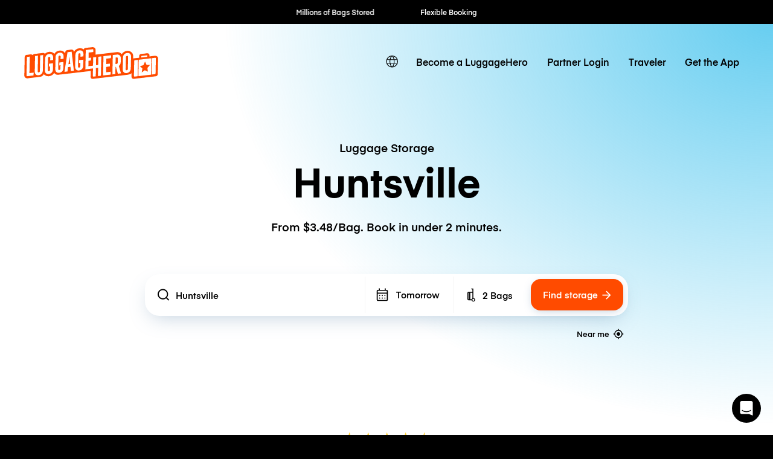

--- FILE ---
content_type: text/html; charset=UTF-8
request_url: https://luggagehero.com/huntsville/
body_size: 21157
content:
<!doctype html>
<html lang="en" class="no-js">

<head>

	<meta charset="UTF-8">
	<title>Luggage Storage Huntsville | From $3.48/Bag | Locker Alternative</title>

	<meta http-equiv="X-UA-Compatible" content="IE=edge,chrome=1">
	<meta name="viewport" content="width=device-width, initial-scale=1.0">
	<link rel="prefetch" href="https://app.luggagehero.com">

	<meta name="apple-itunes-app" content="app-id=1481057935">
	<meta name="google-play-app" content="app-id=com.luggagehero.android">

	<link rel="icon" type="image/png" href="/wp-content/themes/luggage-hero-theme/public/img/icons/favicon-96x96.png" sizes="96x96" />
	<link rel="icon" type="image/svg+xml" href="/wp-content/themes/luggage-hero-theme/public/img/icons/favicon.svg" />
	<link rel="shortcut icon" href="/wp-content/themes/luggage-hero-theme/public/img/icons/favicon.ico" />
	<link rel="apple-touch-icon" sizes="180x180" href="/wp-content/themes/luggage-hero-theme/public/img/icons/apple-touch-icon.png" />
	<meta name="apple-mobile-web-app-title" content="LuggageHero" />
	<link rel="manifest" href="/wp-content/themes/luggage-hero-theme/public/img/icons/site.webmanifest" />

	<link rel="preconnect" href="https://traveler-api.luggagehero.com/v2/reviews">
	<link rel="preconnect" href="https://traveler-api.luggagehero.com/v2/reviews/stats">
	<link rel="preconnect" href="https://traveler-api.luggagehero.com/locations">



	<script>
		
		var globalData = {
			"urlDefaultLocation": '',
			"placeId": '',
			"lang": 'en',
															"placeName" : "Huntsville",
			"placeLatLng" : "34.6988,-86.6412",
			"luggagePrices" :{"currency":"usd","premiumInsuranceFee":{"name":"Traveler Per Bag Premium Insurance Fee","cost":3,"value":5000},"hourlyRate":{"name":"Per Bag Storage Hour","cost":1.49,"value":0},"dailyRate":{"name":"Per Bag Storage Day","cost":4.9,"value":0},"serviceFee":{"name":"Traveler Per Bag Service Fee","cost":1.99,"value":0},"startupFee":{"name":"Traveler Per Bag Insurance Fee","cost":2.49,"value":3000},"securitySeal":{"name":"Security Seal","cost":0,"value":0},"CANCELLATION_FEE":{"name":"Cancellation Fee","cost":5,"value":0},"WALK_IN_SERVICE_FEE":{"name":"Service Fee - Walk-In","cost":1.49,"value":0},"WALK_IN_DAILY_RATE":{"name":"Per Bag Storage Day - Walk In","cost":5.9,"value":0},"WALK_IN_HOURLY_RATE":{"name":"Per Bag Storage Hour - Walk In","cost":1.49,"value":0},"WALK_IN_INSURANCE_FEE":{"name":"Traveler Per Bag Insurance Fee - Walk In","cost":2.49,"value":3000},"GUEST_DAILY_RATE":{"name":"Per Bag Storage Day - Guest","cost":0,"value":0},"GUEST_HOURLY_RATE":{"name":"Per Bag Storage Hour - Guest","cost":0,"value":0},"GUEST_INSURANCE_FEE":{"name":"Traveler Per Bag Insurance Fee - Guest","cost":1.49,"value":3000},"GUEST_SERVICE_FEE":{"name":"Service Fee - Guest","cost":0,"value":0},"GUEST_PREMIUM_INSURANCE_FEE":{"name":"Traveler Per Bag Premium Insurance Fee - Guest","cost":4.49,"value":3000},"bagGuarantee":{"cost":0,"value":500}}
		}
	</script>

	
	<meta name='robots' content='index, follow, max-image-preview:large, max-snippet:-1, max-video-preview:-1' />
	<style>img:is([sizes="auto" i], [sizes^="auto," i]) { contain-intrinsic-size: 3000px 1500px }</style>
	<link rel="alternate" hreflang="en" href="https://luggagehero.com/huntsville/" />
<link rel="alternate" hreflang="es" href="https://luggagehero.com/es/huntsville/" />
<link rel="alternate" hreflang="fr" href="https://luggagehero.com/fr/huntsville/" />
<link rel="alternate" hreflang="it" href="https://luggagehero.com/it/huntsville/" />
<link rel="alternate" hreflang="da" href="https://luggagehero.com/da/huntsville/" />
<link rel="alternate" hreflang="de" href="https://luggagehero.com/de/huntsville/" />
<link rel="alternate" hreflang="nl" href="https://luggagehero.com/nl/huntsville/" />
<link rel="alternate" hreflang="pl" href="https://luggagehero.com/pl/huntsville/" />
<link rel="alternate" hreflang="pt-pt" href="https://luggagehero.com/pt-pt/huntsville/" />
<link rel="alternate" hreflang="ru" href="https://luggagehero.com/ru/huntsville/" />
<link rel="alternate" hreflang="x-default" href="https://luggagehero.com/huntsville/" />

	<!-- This site is optimized with the Yoast SEO Premium plugin v24.6 (Yoast SEO v24.6) - https://yoast.com/wordpress/plugins/seo/ -->
	<meta name="description" content="Luggage Storage Huntsville. From $3.48/bag. Choose hourly or daily rates. Ideal locker alternative." />
	<link rel="canonical" href="https://luggagehero.com/huntsville/" />
	<meta property="og:locale" content="en_US" />
	<meta property="og:type" content="article" />
	<meta property="og:title" content="Luggage Storage Huntsville | From $3.48/Bag | Locker Alternative" />
	<meta property="og:description" content="Luggage Storage Huntsville. From $3.48/bag. Choose hourly or daily rates. Ideal locker alternative." />
	<meta property="og:url" content="https://luggagehero.com/huntsville/" />
	<meta property="og:site_name" content="LuggageHero" />
	<meta property="article:publisher" content="https://www.facebook.com/luggagehero" />
	<meta property="og:image" content="https://luggagehero.com/wp-content/uploads/2017/05/luggagehero-luggage-storage-2.png" />
	<meta property="og:image:width" content="200" />
	<meta property="og:image:height" content="200" />
	<meta property="og:image:type" content="image/png" />
	<meta name="twitter:card" content="summary_large_image" />
	<meta name="twitter:site" content="@luggagehero" />
	<script type="application/ld+json" class="yoast-schema-graph">{"@context":"https://schema.org","@graph":[{"@type":"WebPage","@id":"https://luggagehero.com/huntsville/","url":"https://luggagehero.com/huntsville/","name":"Huntsville - LuggageHero","isPartOf":{"@id":"https://luggagehero.com/#website"},"datePublished":"2022-08-12T08:37:23+00:00","breadcrumb":{"@id":"https://luggagehero.com/huntsville/#breadcrumb"},"inLanguage":"en-US","potentialAction":[{"@type":"ReadAction","target":["https://luggagehero.com/huntsville/"]}]},{"@type":"BreadcrumbList","@id":"https://luggagehero.com/huntsville/#breadcrumb","itemListElement":[{"@type":"ListItem","position":1,"name":"Home","item":"https://luggagehero.com/"},{"@type":"ListItem","position":2,"name":"Huntsville"}]},{"@type":"WebSite","@id":"https://luggagehero.com/#website","url":"https://luggagehero.com/","name":"LuggageHero","description":"Free yourself from luggage","publisher":{"@id":"https://luggagehero.com/#organization"},"potentialAction":[{"@type":"SearchAction","target":{"@type":"EntryPoint","urlTemplate":"https://luggagehero.com/?s={search_term_string}"},"query-input":{"@type":"PropertyValueSpecification","valueRequired":true,"valueName":"search_term_string"}}],"inLanguage":"en-US"},{"@type":"Organization","@id":"https://luggagehero.com/#organization","name":"LuggageHero","url":"https://luggagehero.com/","logo":{"@type":"ImageObject","inLanguage":"en-US","@id":"https://luggagehero.com/#/schema/logo/image/","url":"https://luggagehero.com/wp-content/uploads/2017/04/luggagehero_LOGO-RGB_kort_POS_200x200.png","contentUrl":"https://luggagehero.com/wp-content/uploads/2017/04/luggagehero_LOGO-RGB_kort_POS_200x200.png","width":200,"height":200,"caption":"LuggageHero"},"image":{"@id":"https://luggagehero.com/#/schema/logo/image/"},"sameAs":["https://www.facebook.com/luggagehero","https://x.com/luggagehero","https://www.instagram.com/luggagehero","https://www.linkedin.com/company/luggagehero/"]}]}</script>
	<!-- / Yoast SEO Premium plugin. -->


<link rel='stylesheet' id='style-css' href='https://luggagehero.com/wp-content/themes/luggage-hero-theme/assets/dist/css/style.css?ver=12' media='all' />
<link rel="https://api.w.org/" href="https://luggagehero.com/wp-json/" /><link rel="alternate" title="JSON" type="application/json" href="https://luggagehero.com/wp-json/wp/v2/pages/49583" /><link rel="alternate" title="oEmbed (JSON)" type="application/json+oembed" href="https://luggagehero.com/wp-json/oembed/1.0/embed?url=https%3A%2F%2Fluggagehero.com%2Fhuntsville%2F" />
<link rel="alternate" title="oEmbed (XML)" type="text/xml+oembed" href="https://luggagehero.com/wp-json/oembed/1.0/embed?url=https%3A%2F%2Fluggagehero.com%2Fhuntsville%2F&#038;format=xml" />
<meta name="generator" content="WPML ver:4.7.1 stt:12,38,1,4,3,27,41,42,46,2;" />
		<style type="text/css" id="wp-custom-css">
			.wp-video {
	max-width: 100%;
  height: auto;
}

.wp-video video {
	max-width: 100%;
  height: auto;
}

#coiOverlay {
	background: rgba(0,0,0,0.1) !important;
	backdrop-filter: blur(5px);
}

.coi-banner__wrapper {
	border-radius: 30px !important;
	width: 420px !important;
}

@media only screen and (max-width:576px) {
	.coi-banner__wrapper {
	border-radius: 20px !important;
}
}

.coi-banner__summary {
	background: white !important;
}

@media only screen and (max-width:576px) {
	.coi-banner__summary {
	  padding-bottom:	0px !important; 
  }
}

body .coi-banner__maintext {
	font-size: 16px !important;
	line-height: 1.5em !important;
	color: black !important;
}

@media only screen and (max-width:576px) {
	body .coi-banner__maintext {
	font-size: 14px !important;
	}
}

.coi-banner_paragraph-text {
	margin-top: 1.5em;
	display: block;
}

.coi-banner__headline {
	font-family: 'Eina', arial !important;
	color: black !important;
	text-align: center !important;
	font-size: 26px !important;
}

@media only screen and (max-width:576px) {
	.coi-banner__headline {
		max-width: 90%;
		margin: 0 auto !important;
	}
}

.coi-consent-banner__decline-button {
		margin-top: 20px !important;
	
	font-weight: 500;
	display: inline-block;
}


#coi-banner-wrapper a {
	font-weight: 500;
	text-decoration: none !important; 
	margin-top: 0;
	display: inline !important;
	color: black !important;
	font-size: 13px !important; 
}

.coi-banner__policy {
	margin-top: 30px !important;
}

.coi-banner__header {
	display: none !important;
}


.coi-banner__page-footer {
	column-gap: 1em;
}

@media only screen and (max-width:576px) {
	.coi-banner__page-footer {
		padding: 20px 20px 30px 20px !important;
	}
}

.coi-banner__accept {
	box-shadow: 0 10px 10px -5px rgba(184, 54, 0, 0.4) !important;
}

.coi-banner__accept, .coi-banner__lastpage, .coi-banner__nextpage {
	border-radius: 8px !important;
	flex-grow: 1 !important;
	font-weight: 500;
	min-width: 0 !important;
	padding: 0.95em !important;
	font-weight: 500 !important;

}

.coi-banner__lastpage, .coi-banner__nextpage {
	border: none !important;
	background-color: #fff !important;
	box-shadow: 0 10px 10px -5px rgba(0,0,0,0.1);
	color: black !important;
}

.coi-banner-luggage-hero {
  float: right;
  shape-outside: var(--shape-img);
  shape-margin: 1em;
  max-width: none;
  width: 250px;
  height: auto;
  margin-right: -77px;
  position: relative;
	display: block !important;
	opacity: 1 !important;
	margin-bottom: 1em;
}

@media only screen and (max-width:576px) {
	.coi-banner-luggage-hero {
		  width: 200px;
		  margin-right: -60px;
	}
}

@media only screen and (max-width:400px) {
	.coi-banner-luggage-hero {
		  width: 180px;
		  margin-right: -75px;
	}
}

@media only screen and (max-width:576px) {
#coiConsentBannerCategoriesWrapper, .coi-banner__cookiedeclaration, .coi-banner__privacycontrols, .coi-banner__summary, .cookiedeclaration_wrapper {
	padding-left: 20px !important;
	padding-right: 20px !important;
	}

}
	
			</style>
		
	<meta name="referrer" content="no-referrer-when-downgrade" />
<meta name="facebook-domain-verification" content="t7abtmtk5kstjodnuake8uxgju74dj" /><!-- Google Tag Manager -->
<script>!function(){"use strict";function l(e){for(var t=e,r=0,n=document.cookie.split(";");r<n.length;r++){var o=n[r].split("=");if(o[0].trim()===t)return o[1]}}function s(e){return localStorage.getItem(e)}function u(e){return window[e]}function A(e,t){e=document.querySelector(e);return t?null==e?void 0:e.getAttribute(t):null==e?void 0:e.textContent}var e=window,t=document,r="script",n="dataLayer",o="https://hxvksgwv.luggagehero.com",a="https://load.hxvksgwv.luggagehero.com",i="5hxvksgwv",c="25p=aWQ9R1RNLVRTRlI0RDM%3D&page=3",g="cookie",v="browser_id",E="",d=!1;try{var d=!!g&&(m=navigator.userAgent,!!(m=new RegExp("Version/([0-9._]+)(.*Mobile)?.*Safari.*").exec(m)))&&16.4<=parseFloat(m[1]),f="stapeUserId"===g,I=d&&!f?function(e,t,r){void 0===t&&(t="");var n={cookie:l,localStorage:s,jsVariable:u,cssSelector:A},t=Array.isArray(t)?t:[t];if(e&&n[e])for(var o=n[e],a=0,i=t;a<i.length;a++){var c=i[a],c=r?o(c,r):o(c);if(c)return c}else console.warn("invalid uid source",e)}(g,v,E):void 0;d=d&&(!!I||f)}catch(e){console.error(e)}var m=e,g=(m[n]=m[n]||[],m[n].push({"gtm.start":(new Date).getTime(),event:"gtm.js"}),t.getElementsByTagName(r)[0]),v=I?"&bi="+encodeURIComponent(I):"",E=t.createElement(r),f=(d&&(i=8<i.length?i.replace(/([a-z]{8}$)/,"kp$1"):"kp"+i),!d&&a?a:o);E.async=!0,E.src=f+"/"+i+".js?"+c+v,null!=(e=g.parentNode)&&e.insertBefore(E,g)}();</script>
<!-- End Google Tag Manager -->

<!-- Google Tag Manager (noscript) -->
<noscript><iframe src="https://load.hxvksgwv.luggagehero.com/ns.html?id=GTM-TSFR4D3" height="0" width="0" style="display:none;visibility:hidden"></iframe></noscript>
<!-- End Google Tag Manager (noscript) -->

<meta name="ahrefs-site-verification" content="9388e454c048b48739796357254c85633680de8340009eb2f73ab2e2cd718a8f">

<link rel='dns-prefetch' href='//js.intercomcdn.com' />
<script>
  window.intercom_settings = {
    app_id: "gumq1av0"
  }

window.intercomScript = (function(){var w=window;var ic=w.Intercom;if(typeof ic==="function"){ic('reattach_activator');ic('update',w.intercomSettings);}else{var d=document;var i=function(){i.c(arguments);};i.q=[];i.c=function(args){i.q.push(args);};w.Intercom=i;var l=function(){var s=d.createElement('script');s.type='text/javascript';s.async=true;s.src='https://widget.intercom.io/widget/' + intercom_settings.app_id;var x=d.getElementsByTagName('script')[0];x.parentNode.insertBefore(s, x);};if(document.readyState==='complete'){l();}else if(w.attachEvent){w.attachEvent('onload',l);}else{w.addEventListener('load',l,false);}}});

</script>


<script type="text/javascript">
  (function(i,s,o,g,r,a,m){i['SLScoutObject']=r;i[r]=i[r]||function(){
  (i[r].q=i[r].q||[]).push(arguments)},i[r].l=1*new Date();a=s.createElement(o),
  m=s.getElementsByTagName(o)[0];a.async=1;a.src=g;m.parentNode.insertBefore(a,m)
  })(window,document,'script','https://scout-cdn.salesloft.com/sl.js','slscout');
  slscout(["init", "eyJ0eXAiOiJKV1QiLCJhbGciOiJIUzI1NiJ9.eyJ0IjoxMDc0OTh9.ZOHFYMNTtHDUpJN80zlwLnpH2Wzjefe0CrqbtcqiE00"]);
</script><script>
!function(t,e,n,s,a,c,i,o,p){t.AppsFlyerSdkObject=a,t.AF=t.AF||function(){(t.AF.q=t.AF.q||[]).push([Date.now()].concat(Array.prototype.slice.call(arguments)))},t.AF.id=t.AF.id||i,t.AF.plugins={},o=e.createElement(n),p=e.getElementsByTagName(n)[0],o.async=1,o.src="https://websdk.appsflyer.com?"+(c.length>0?"st="+c.split(",").sort().join(",")+"&":"")+(i.length>0?"af_id="+i:""),p.parentNode.insertBefore(o,p)}(window,document,"script",0,"AF","banners",{banners: {key: "2af1f6b3-1b7c-4093-b74d-df0aa7c4e257"}});
AF('banners', 'showBanner')
</script>
	<script>
		var curPageId = '49583';
	</script>

</head>

<body class="page-template page-template-template-location page-template-template-location-php page page-id-49583 huntsville">
	<div id="lugApp">
		<div class="fb-root"></div>

		
  <div class="black-top-bar-kpis">
    <black-top-bar-kpis :kpis='[{"text":"Millions of Bags Stored"},{"text":"Flexible Booking"},{"text":"Hourly \/ Daily Rates"},{"text":"Global Coverage"},{"text":"Fast Check-in"}]'></black-top-bar-kpis>
  </div>

					<header class="header">
  <div class="wrapper-fluid">

    
<div class="logo">

	<a href="https://luggagehero.com" title="LuggageHero">
		<svg width="170" height="41" viewBox="0 0 170 41" fill="none" xmlns="http://www.w3.org/2000/svg">
			<g clip-path="url(#clip0_4_40)">
				<path d="M168.711 11.995C167.945 11.3174 166.865 10.9785 165.68 11.1141L158.957 11.9612L158.992 10.6736C159.027 9.89422 158.678 9.11488 158.086 8.57273C157.494 8.03058 156.658 7.79339 155.857 7.89505L155.02 7.9967L148.297 8.77604C146.904 8.94546 145.859 10.0636 145.859 11.419L145.789 13.6215L139.031 14.4008C138.717 14.4347 138.438 14.5364 138.16 14.6719L138.229 10.6736C137.846 8.47108 137.115 7.42066 136.035 6.50579C134.537 5.1843 132.482 4.60827 130.252 4.87934C127.361 5.21818 125.061 6.77686 123.772 9.081C123.494 8.70827 123.215 8.40331 122.867 8.09835C121.369 6.77686 119.313 6.20083 117.049 6.4719L90.5041 9.65703L90.5737 3.69339C90.6086 2.60909 90.1905 1.62645 89.4241 0.948764C88.6578 0.271078 87.5778 -0.0677672 86.3934 0.06777L77.8237 1.0843C76.709 1.21984 75.8381 1.96529 75.4897 2.98182C74.0266 1.79587 72.0758 1.25372 69.9159 1.49091H69.8811C66.7807 1.86364 64.3422 3.62562 63.0881 6.23471L63.0184 5.59091C62.9487 4.87934 62.5655 4.20165 61.9733 3.76116C61.3811 3.32066 60.6496 3.11736 59.8832 3.18513L54.6229 3.82893C53.3688 3.96447 52.3934 4.91323 52.2192 6.13306L51.9405 8.03058C51.5573 7.31901 51.0696 6.67521 50.4774 6.13306C48.9795 4.81157 46.9241 4.23554 44.6946 4.50662C41.8032 4.84546 39.5041 6.40413 38.2151 8.70827C37.9364 8.33554 37.6578 8.03058 37.3094 7.72562C35.8114 6.40414 33.7561 5.8281 31.4918 6.09918C29.4016 6.33637 27.625 7.21736 26.3012 8.57273C26.1967 8.43719 26.0573 8.30166 25.918 8.16612C25.3258 7.62397 24.5246 7.38678 23.7233 7.48843L13.3073 8.74215C12.2274 8.87769 11.2869 9.45372 10.7295 10.2669C10.1024 9.45372 8.88317 9.25042 7.83808 9.38595L3.10038 9.9281C1.70694 10.0975 0.661855 11.2157 0.661855 12.5711L0.208986 36.324C0.17415 37.4083 0.592183 38.3909 1.35858 39.0686C2.12497 39.7463 3.20489 40.0851 4.38931 39.9496L20.17 38.086C22.7479 37.6455 24.1762 36.1884 25.0123 34.5281C25.0123 34.5281 25.3258 35.1719 25.8483 35.6124C27.4159 36.8661 29.4016 37.5099 31.6311 37.2388C34.5225 36.9 36.8217 35.3413 38.1106 33.0372C39.295 34.9347 40.8975 35.6802 43.9282 35.3413C45.5655 35.1719 84.4774 30.5636 84.4774 30.5636L84.3032 38.3231C84.3032 39.0008 84.5819 39.6785 85.1045 40.119C85.5573 40.5256 86.2192 40.7628 86.8811 40.695L130.949 35.443C133.143 35.1719 134.99 34.562 136.244 33.5455L136.139 38.0182C136.139 38.7975 136.453 39.543 137.045 40.0851C137.637 40.6273 138.404 40.7289 139.205 40.6273L167.004 37.3405C168.363 37.1711 169.408 36.1207 169.443 34.7653L169.826 14.7736C169.861 13.6554 169.477 12.6727 168.711 11.995Z" fill="#FF4B00" />
				<path d="M45.0082 7.18347C41.9078 7.5562 39.8525 9.89422 39.7828 13.181L39.4693 28.1579C39.3996 31.3769 41.4201 33.2744 44.4857 32.9017C47.5861 32.5289 49.6414 30.1909 49.7111 26.9041L49.8504 19.0769L44.5553 19.7207L44.4857 23.3802L46.0533 23.2107L45.9488 27.6496C45.9139 28.5306 45.3566 29.1744 44.5205 29.276C43.6844 29.3777 43.1271 28.8694 43.1619 27.9884L43.4754 12.5033C43.5103 11.6223 44.0676 10.9785 44.9037 10.8769C45.7398 10.7752 46.2971 11.2835 46.2623 12.1645L46.1926 15.3496L49.9201 14.9091L49.9898 11.995C50.0943 8.70827 48.0738 6.81074 45.0082 7.18347Z" fill="white" />
				<path d="M54.9713 6.50578L51.1393 31.6479L54.9016 31.2074L55.6332 25.5826L58.7336 25.2099L59.291 30.6992L63.0184 30.2587L60.2316 5.86198L54.9713 6.50578ZM56.1557 21.8215L57.4795 12.0628L58.4549 21.5504L56.1557 21.8215Z" fill="white" />
				<path d="M70.1947 4.16777C67.0943 4.5405 65.0389 6.87852 64.9693 10.1653L64.6557 25.1421C64.5861 28.3612 66.6066 30.2587 69.6721 29.886C72.7725 29.5132 74.8279 27.1752 74.8975 23.8884L75.0369 16.0612L69.7418 16.705L69.6721 20.3645L71.2398 20.195L71.1352 24.6339C71.1004 25.5149 70.543 26.1587 69.707 26.2603C68.8709 26.362 68.3135 25.8537 68.3484 24.9727L68.6619 9.48761C68.6967 8.60661 69.2541 7.96281 70.0902 7.86116C70.9262 7.75951 71.4836 8.26777 71.4488 9.14876L71.3791 12.3339L75.1066 11.8934L75.1762 8.97934C75.2807 5.72645 73.2602 3.82893 70.1947 4.16777Z" fill="white" />
				<path d="M31.8053 8.77603C28.7049 9.14876 26.6496 11.4868 26.5799 14.7736L26.2664 29.7504C26.1967 32.9694 28.2172 34.8669 31.2828 34.4942C34.3832 34.1215 36.4385 31.7835 36.5082 28.4967L36.6475 20.6694L31.3525 21.3132L31.2828 24.9727L32.8504 24.8033L32.7459 29.2421C32.7111 30.1231 32.1537 30.7669 31.3176 30.8686C30.4816 30.9703 29.9242 30.462 29.959 29.581L30.2725 14.0959C30.3074 13.2149 30.8648 12.5711 31.7008 12.4694C32.5369 12.3678 33.0943 12.876 33.0594 13.757L32.9898 16.9421L36.7172 16.5017L36.7869 13.5876C36.8914 10.3008 34.9057 8.4033 31.8053 8.77603Z" fill="white" />
				<path d="M7.14139 12.1645C7.14139 12.1645 4.91188 12.4355 4.31967 12.5033C3.72745 12.5711 3.41393 12.8422 3.41393 13.5537C3.41393 14.2653 2.96106 36.3579 2.96106 36.3579C2.96106 37.0694 3.41393 37.3066 4.00614 37.2388L11.9139 36.324L11.9836 32.6645L6.72335 33.3083L7.14139 12.1645Z" fill="white" />
				<path d="M19.9262 30.7331C19.8914 31.614 19.334 32.2579 18.498 32.3595C17.6619 32.4612 17.1045 31.9529 17.1394 31.0719L17.5226 10.9446L13.7951 11.3851L13.4119 31.2413C13.3422 34.4603 15.3627 36.3579 18.4283 35.9851C21.5287 35.6124 23.584 33.2744 23.6537 29.9876L24.0369 10.1653L20.3094 10.6058L19.9262 30.7331Z" fill="white" />
				<path d="M93.8832 22.9058L91.0615 23.2446L91.2705 12.7066L87.543 13.1471L87.334 23.719L81.4467 24.4306L81.5512 17.5182L84.6865 17.1455L84.7561 13.5198L81.6557 13.8587L81.7602 6.98017L87.6824 6.2686L87.7172 3.59174C87.7172 2.88017 87.2643 2.64298 86.6721 2.71075L78.1024 3.72727L77.6147 28.4628L87.2643 27.3107L87.0902 36.8661C87.0902 37.5777 87.543 37.8149 88.1352 37.7471L90.7828 37.4421L90.9918 26.9041L93.8135 26.5653L93.6045 37.1033L97.332 36.6628L97.8197 11.9273L94.0922 12.3678L93.8832 22.9058Z" fill="white" />
				<path d="M130.531 7.52231C127.43 7.89504 125.375 10.2331 125.305 13.5198L124.992 28.4967C124.922 31.7157 126.943 33.6132 130.008 33.2405C133.109 32.8678 135.164 30.5298 135.234 27.243L135.547 12.2661C135.617 9.08099 133.596 7.14959 130.531 7.52231ZM131.506 27.9884C131.506 28.8355 130.914 29.5132 130.078 29.6149C129.242 29.7165 128.684 29.2083 128.719 28.3273L129.033 12.8421C129.068 11.9612 129.625 11.3174 130.461 11.2157C131.297 11.114 131.855 11.6223 131.82 12.5033L131.506 27.9884Z" fill="white" />
				<path d="M122.449 19.2463L122.553 14.3669C122.588 11.1141 120.568 9.21653 117.502 9.58926L112.381 10.1992L111.893 34.9347L115.621 34.4942L115.795 25.3793L116.387 25.3116L118.861 34.1215L122.762 33.6471L120.08 24.0917C121.543 23.0413 122.414 21.3132 122.449 19.2463ZM118.686 19.8901C118.652 20.7711 118.094 21.4149 117.258 21.5165L115.865 21.7198L116.039 13.3843L117.432 13.2149C118.268 13.1132 118.826 13.6215 118.791 14.5025L118.686 19.8901Z" fill="white" />
				<path d="M100.084 36.324L109.734 35.1719L109.803 31.5463L103.881 32.2579L104.02 25.3455L108.688 24.7694L108.758 21.1438L104.09 21.686L104.229 14.8074L110.152 14.0959L110.221 10.4364L100.572 11.5884L100.084 36.324Z" fill="white" />
				<path d="M156.17 10.4364L148.68 11.3512L148.611 13.3165L156.1 12.4017L156.17 10.4364Z" fill="white" />
				<path d="M144.848 37.205L161.012 35.2736L161.43 14.2653L145.266 16.1967L144.848 37.205ZM151.223 23.1769L153.279 18.5347L155.16 22.7025L159.514 22.9058L156.275 26.7347L156.936 31.5124L153.07 29.6826L149.098 32.3934L149.934 27.4463L146.834 24.3967L151.223 23.1769Z" fill="white" />
				<path d="M139.588 17.8231L139.205 36.8661C139.205 37.5777 139.658 37.8149 140.25 37.7471L143.873 37.3066L144.291 16.2983L140.494 16.7727C139.902 16.8405 139.588 17.1116 139.588 17.8231Z" fill="white" />
				<path d="M165.994 13.6893L162.371 14.1298L161.953 35.138L165.75 34.6636C166.342 34.5959 166.656 34.3248 166.656 33.6132L167.039 14.5702C167.074 13.8587 166.586 13.6215 165.994 13.6893Z" fill="white" />
			</g>
			<defs>
				<clipPath id="clip0_4_40">
					<rect width="170" height="41" fill="white" />
				</clipPath>
			</defs>
		</svg>
	</a>
</div>

    <nav class="navbar-main">
      <div class="lang-switcher">

			<a class="lang-active" aria-label="switch language" href="#">
			<svg class='icon'>
				<use xlink:href='#icon-globe'></use>
			</svg>
		</a>

	
	<ul class="langs">
		
			
		
							<li>
					<a class="lang" aria-label="https://luggagehero.com/es/huntsville/" href="https://luggagehero.com/es/huntsville/" data-lang="Español">
						Spanish					</a>
				</li>
			
		
							<li>
					<a class="lang" aria-label="https://luggagehero.com/fr/huntsville/" href="https://luggagehero.com/fr/huntsville/" data-lang="Français">
						French					</a>
				</li>
			
		
							<li>
					<a class="lang" aria-label="https://luggagehero.com/it/huntsville/" href="https://luggagehero.com/it/huntsville/" data-lang="Italiano">
						Italian					</a>
				</li>
			
		
							<li>
					<a class="lang" aria-label="https://luggagehero.com/da/huntsville/" href="https://luggagehero.com/da/huntsville/" data-lang="Dansk">
						Danish					</a>
				</li>
			
		
							<li>
					<a class="lang" aria-label="https://luggagehero.com/de/huntsville/" href="https://luggagehero.com/de/huntsville/" data-lang="Deutsch">
						German					</a>
				</li>
			
		
							<li>
					<a class="lang" aria-label="https://luggagehero.com/nl/huntsville/" href="https://luggagehero.com/nl/huntsville/" data-lang="Nederlands">
						Dutch					</a>
				</li>
			
		
							<li>
					<a class="lang" aria-label="https://luggagehero.com/pl/huntsville/" href="https://luggagehero.com/pl/huntsville/" data-lang="polski">
						Polish					</a>
				</li>
			
		
							<li>
					<a class="lang" aria-label="https://luggagehero.com/pt-pt/huntsville/" href="https://luggagehero.com/pt-pt/huntsville/" data-lang="Português">
						Portuguese (Portugal)					</a>
				</li>
			
		
							<li>
					<a class="lang" aria-label="https://luggagehero.com/ru/huntsville/" href="https://luggagehero.com/ru/huntsville/" data-lang="Русский">
						Russian					</a>
				</li>
			
			</ul>

</div>      <ul id="menu-main-menu" class="primary"><li id="menu-item-59608" class="menu-item menu-item-type-custom menu-item-object-custom menu-item-59608"><a href="https://storage-manager.luggagehero.com/home">Become a LuggageHero</a></li>
<li id="menu-item-56637" class="menu-item menu-item-type-custom menu-item-object-custom menu-item-56637"><a href="https://storage-manager.luggagehero.com/dashboard">Partner Login</a></li>
<li id="menu-item-44607" class="menu-item menu-item-type-custom menu-item-object-custom menu-item-44607"><a href="https://app.luggagehero.com/home">Traveler</a></li>
<li id="menu-item-62076" class="menu-item menu-item-type-custom menu-item-object-custom menu-item-62076"><a href="https://apps.luggagehero.com/yBCR/0aacgo8e">Get the App</a></li>
</ul>    </nav>

    <nav class="navbar-mobile" @click.stop="$store.commit('toggleMobileMenuOpen')">
      <div class="hamburger-wrap" :class="{ 'active' : $store.getters.mobileMenuOpen }">
        <div class="hamburger">
          <div></div>
          <div></div>
          <div></div>
        </div>
      </div>

      <div class="menu-dropdown" :class="{ 'active' : $store.getters.mobileMenuOpen }">
        <ul id="menu-main-menu-1" class="primary"><li class="menu-item menu-item-type-custom menu-item-object-custom menu-item-59608"><a href="https://storage-manager.luggagehero.com/home">Become a LuggageHero</a></li>
<li class="menu-item menu-item-type-custom menu-item-object-custom menu-item-56637"><a href="https://storage-manager.luggagehero.com/dashboard">Partner Login</a></li>
<li class="menu-item menu-item-type-custom menu-item-object-custom menu-item-44607"><a href="https://app.luggagehero.com/home">Traveler</a></li>
<li class="menu-item menu-item-type-custom menu-item-object-custom menu-item-62076"><a href="https://apps.luggagehero.com/yBCR/0aacgo8e">Get the App</a></li>
</ul>      </div>
    </nav>

  </div>
</header>
		
		<main id="main">
<div class="block cta-block">
  <div class="wrapper">

    <div class="headings">
              <h1 class="title h1 medium">
          <small>Luggage Storage</small> Huntsville        </h1>
      
              <h2 class="description h4">
          From $3.48/Bag. Book in under 2 minutes.        </h2>
          </div>

    

          <div class="criteria-component-wrapper js-criteria">
        <div class="criteria-component">
          <div class="search-bar">
            <location-input></location-input>
            <date-picker></date-picker>
            <bag-picker></bag-picker>
            <a
              href=""
              target="_self"
              id="findStorage"
              class="btn btn-cta tablet current-criteria-link">
              <span>Find storage</span>

              <!-- prettier-ignore -->
              <svg class="icon" viewBox="0 0 16 17" fill="none" xmlns="http://www.w3.org/2000/svg">
                <path d="M12.1738 9.68829H-0.0012207V7.68829H12.1738L6.57378 2.08829L7.99878 0.688293L15.9988 8.68829L7.99878 16.6883L6.57378 15.2883L12.1738 9.68829Z" fill="currentColor" />
              </svg>

            </a>
          </div>

          <a
            href=""
            target="_self"
            id="findStorage"
            class="btn btn-cta mobile current-criteria-link">
            <span>Find storage</span>
            <!-- prettier-ignore -->
            <svg class="icon" viewBox="0 0 16 17" fill="none" xmlns="http://www.w3.org/2000/svg">
              <path d="M12.1738 9.68829H-0.0012207V7.68829H12.1738L6.57378 2.08829L7.99878 0.688293L15.9988 8.68829L7.99878 16.6883L6.57378 15.2883L12.1738 9.68829Z" fill="currentColor" />
            </svg>
          </a>

          <my-location></my-location>
        </div>
      </div>
      </div>
  <div style="--gradient-top: -90%;" class="gradient-bg"></div>
</div>
<div class="block block-dynamic-reviews">
  <div class="wrapper">

    
        <div class="review-stars">

                      <div class="star">★</div>
                      <div class="star">★</div>
                      <div class="star">★</div>
                      <div class="star">★</div>
                                <div class="star half-star">
              <div>☆</div>
              <div>★</div>
            </div>
                  </div>

        <h2 class="block-title h2">
          +2M bags safely stored          <span>4.7</span>
          <span>(260k+)</span>
        </h2>
      </div>

      <div class="reviews-list-wrapper">
      
      <reviews-list :initial-reviews="[{&quot;shopId&quot;:&quot;68a5bee6854064bf5f29a973&quot;,&quot;bookingLocation&quot;:&quot;VALENCIA&quot;,&quot;bookingBags&quot;:1,&quot;bookingDate&quot;:&quot;2026-02-03T10:11:48.256Z&quot;,&quot;userName&quot;:&quot;Guest User&quot;,&quot;published&quot;:true,&quot;satisfaction&quot;:2,&quot;created&quot;:&quot;2026-02-03T14:11:54.809Z&quot;,&quot;rating&quot;:5,&quot;headline&quot;:&quot;\ud83d\udc4c&quot;,&quot;shopComments&quot;:&quot;Everything good, very helpful &quot;,&quot;translation&quot;:{&quot;headline&quot;:&quot;\ud83d\udc4c&quot;,&quot;shopComments&quot;:&quot;Everything good, very helpful &quot;,&quot;locale&quot;:&quot;en&quot;}},{&quot;shopId&quot;:&quot;64745fec745a20056155e5ee&quot;,&quot;bookingLocation&quot;:&quot;COPENHAGEN&quot;,&quot;bookingBags&quot;:1,&quot;bookingDate&quot;:&quot;2026-02-02T10:18:02.897Z&quot;,&quot;userName&quot;:&quot;patricia winters&quot;,&quot;published&quot;:true,&quot;satisfaction&quot;:2,&quot;created&quot;:&quot;2026-02-02T14:24:18.766Z&quot;,&quot;rating&quot;:5,&quot;headline&quot;:&quot;Quick, friendly, convenient&quot;,&quot;shopComments&quot;:&quot;Quick, friendly, convenient &quot;},{&quot;shopId&quot;:&quot;68dd1cc6dd81a85188a014e7&quot;,&quot;bookingLocation&quot;:&quot;MADRID&quot;,&quot;bookingBags&quot;:6,&quot;bookingDate&quot;:&quot;2026-02-02T07:47:31.474Z&quot;,&quot;userName&quot;:&quot;Ivan Pe\u00f1a&quot;,&quot;published&quot;:true,&quot;satisfaction&quot;:2,&quot;created&quot;:&quot;2026-02-02T14:49:03.927Z&quot;,&quot;rating&quot;:5,&quot;headline&quot;:&quot;Gran servicio&quot;,&quot;shopComments&quot;:&quot;Ofrecen gran servicio y adicionalmente lo que venden en el caf\u00e9 est\u00e1 buen\u00edsimo &quot;,&quot;translation&quot;:{&quot;headline&quot;:&quot;Great service&quot;,&quot;shopComments&quot;:&quot;They offer great service and what they sell in the cafe is delicious.&quot;,&quot;locale&quot;:&quot;en&quot;}},{&quot;shopId&quot;:&quot;6219661c55476db364879154&quot;,&quot;bookingLocation&quot;:&quot;MIAMI&quot;,&quot;bookingBags&quot;:6,&quot;bookingDate&quot;:&quot;2026-02-01T17:31:37.149Z&quot;,&quot;userName&quot;:&quot;Traveler&quot;,&quot;published&quot;:true,&quot;satisfaction&quot;:2,&quot;created&quot;:&quot;2026-02-02T01:38:22.603Z&quot;,&quot;rating&quot;:5,&quot;headline&quot;:&quot;Easy, Friendly and Convenient&quot;,&quot;shopComments&quot;:&quot;This location was easy to find and was easy to drop off the luggage. The staff was very friendly and helpful! Would recommend and will use this location again. &quot;},{&quot;shopId&quot;:&quot;5cf14288225fe700043535b6&quot;,&quot;bookingLocation&quot;:&quot;MIAMI&quot;,&quot;bookingBags&quot;:5,&quot;bookingDate&quot;:&quot;2026-02-01T16:45:23.321Z&quot;,&quot;userName&quot;:&quot;Traveler&quot;,&quot;published&quot;:true,&quot;satisfaction&quot;:2,&quot;created&quot;:&quot;2026-02-01T23:20:04.548Z&quot;,&quot;rating&quot;:5,&quot;headline&quot;:&quot;Nice guy&quot;,&quot;shopComments&quot;:&quot;The owner is a really great fellow- friendly and couldn\u2019t be more helpful. &quot;},{&quot;shopId&quot;:&quot;60a54d2811a7c1703812d1d5&quot;,&quot;bookingLocation&quot;:&quot;NEW_YORK_CITY&quot;,&quot;bookingBags&quot;:2,&quot;bookingDate&quot;:&quot;2026-02-01T15:52:25.283Z&quot;,&quot;userName&quot;:&quot;Joan L\u00f3pez Alonso&quot;,&quot;published&quot;:true,&quot;satisfaction&quot;:2,&quot;created&quot;:&quot;2026-02-03T08:46:59.287Z&quot;,&quot;rating&quot;:5,&quot;headline&quot;:&quot;Great Experience&quot;,&quot;shopComments&quot;:&quot;The recepcionist was so helpful. I&#039;m so grateful with him.&quot;}]" api-url="https://traveler-api.luggagehero.com/v2/reviews"></reviews-list>

    </div>
  
</div>


<script type="application/ld+json">
  {"@context":"http://schema.org","@type":"Product","name":"Luggage Storage","description":"Hourly luggage storage in certified local shops, cafés and hotels. More than 1000 storage locations to choose from worldwide. Only pay for the hours spent. All luggage is insured. Free cancellation.","image":"https://luggagehero.com/wp-content/themes/luggage-hero-theme/public/img/schema_logo.png","brand":{"@type":"Thing","name":"LuggageHero"},"aggregateRating":{"@type":"AggregateRating","bestRating":"5","worstRating":"1","ratingValue":4.7,"reviewCount":269266},"offers":{"@type":"Offer","priceCurrency":"EUR","price":"1","priceValidUntil":"2026-05-04","availability":"InStock","url":"https://luggagehero.com/huntsville/"},"review":[{"@type":"Review","itemReviewed":{"@type":"Thing","name":"LuggageHero"},"author":{"@type":"Person","name":"Guest User"},"datePublished":"2026-02-03T19:13:00Z","headline":"👌","reviewBody":"Everything good, very helpful ","reviewRating":{"@type":"Rating","bestRating":"5","worstRating":"1","ratingValue":5},"publisher":{"@type":"Organization","name":"LuggageHero","sameAs":"https://www.luggagehero.com"},"inLanguage":"en"},{"@type":"Review","itemReviewed":{"@type":"Thing","name":"LuggageHero"},"author":{"@type":"Person","name":"patricia winters"},"datePublished":"2026-02-03T19:13:00Z","headline":"Quick, friendly, convenient","reviewBody":"Quick, friendly, convenient ","reviewRating":{"@type":"Rating","bestRating":"5","worstRating":"1","ratingValue":5},"publisher":{"@type":"Organization","name":"LuggageHero","sameAs":"https://www.luggagehero.com"},"inLanguage":"en"},{"@type":"Review","itemReviewed":{"@type":"Thing","name":"LuggageHero"},"author":{"@type":"Person","name":"Ivan Peña"},"datePublished":"2026-02-03T19:13:00Z","headline":"Gran servicio","reviewBody":"Ofrecen gran servicio y adicionalmente lo que venden en el café está buenísimo ","reviewRating":{"@type":"Rating","bestRating":"5","worstRating":"1","ratingValue":5},"publisher":{"@type":"Organization","name":"LuggageHero","sameAs":"https://www.luggagehero.com"},"inLanguage":"en"},{"@type":"Review","itemReviewed":{"@type":"Thing","name":"LuggageHero"},"author":{"@type":"Person","name":"Traveler"},"datePublished":"2026-02-03T19:13:00Z","headline":"Easy, Friendly and Convenient","reviewBody":"This location was easy to find and was easy to drop off the luggage. The staff was very friendly and helpful! Would recommend and will use this location again. ","reviewRating":{"@type":"Rating","bestRating":"5","worstRating":"1","ratingValue":5},"publisher":{"@type":"Organization","name":"LuggageHero","sameAs":"https://www.luggagehero.com"},"inLanguage":"en"},{"@type":"Review","itemReviewed":{"@type":"Thing","name":"LuggageHero"},"author":{"@type":"Person","name":"Traveler"},"datePublished":"2026-02-03T19:13:00Z","headline":"Nice guy","reviewBody":"The owner is a really great fellow- friendly and couldn’t be more helpful. ","reviewRating":{"@type":"Rating","bestRating":"5","worstRating":"1","ratingValue":5},"publisher":{"@type":"Organization","name":"LuggageHero","sameAs":"https://www.luggagehero.com"},"inLanguage":"en"},{"@type":"Review","itemReviewed":{"@type":"Thing","name":"LuggageHero"},"author":{"@type":"Person","name":"Joan López Alonso"},"datePublished":"2026-02-03T19:13:00Z","headline":"Great Experience","reviewBody":"The recepcionist was so helpful. I'm so grateful with him.","reviewRating":{"@type":"Rating","bestRating":"5","worstRating":"1","ratingValue":5},"publisher":{"@type":"Organization","name":"LuggageHero","sameAs":"https://www.luggagehero.com"},"inLanguage":"en"},{"@type":"Review","itemReviewed":{"@type":"Thing","name":"LuggageHero"},"author":{"@type":"Person","name":"Guest User"},"datePublished":"2026-02-03T19:13:00Z","headline":"Luggage resort","reviewBody":"Sam’s place made us and our luggage feel at home. It was safe, clean and comfortable.  He had a very nice bathroom as well for customers.  Sam was very friendly and even offered us chairs while we waited for our uber after pick up. ","reviewRating":{"@type":"Rating","bestRating":"5","worstRating":"1","ratingValue":5},"publisher":{"@type":"Organization","name":"LuggageHero","sameAs":"https://www.luggagehero.com"},"inLanguage":"en"},{"@type":"Review","itemReviewed":{"@type":"Thing","name":"LuggageHero"},"author":{"@type":"Person","name":"Traveler"},"datePublished":"2026-02-03T19:13:00Z","headline":"Really great !","reviewBody":"Felt very confident leaving my suitcases here, very nice guy too ! Highly recommend ! ","reviewRating":{"@type":"Rating","bestRating":"5","worstRating":"1","ratingValue":5},"publisher":{"@type":"Organization","name":"LuggageHero","sameAs":"https://www.luggagehero.com"},"inLanguage":"en"},{"@type":"Review","itemReviewed":{"@type":"Thing","name":"LuggageHero"},"author":{"@type":"Person","name":"Traveler"},"datePublished":"2026-02-03T19:13:00Z","headline":"Great","reviewBody":"Very easy and quick staff were helpful","reviewRating":{"@type":"Rating","bestRating":"5","worstRating":"1","ratingValue":5},"publisher":{"@type":"Organization","name":"LuggageHero","sameAs":"https://www.luggagehero.com"},"inLanguage":"en"},{"@type":"Review","itemReviewed":{"@type":"Thing","name":"LuggageHero"},"author":{"@type":"Person","name":"Traveler"},"datePublished":"2026-02-03T19:13:00Z","headline":"Repetiría","reviewBody":"Va muy bien la recogida del equipaje en locales! Mejor que en lockers incluso😊","reviewRating":{"@type":"Rating","bestRating":"5","worstRating":"1","ratingValue":5},"publisher":{"@type":"Organization","name":"LuggageHero","sameAs":"https://www.luggagehero.com"},"inLanguage":"en"},{"@type":"Review","itemReviewed":{"@type":"Thing","name":"LuggageHero"},"author":{"@type":"Person","name":"Guest User"},"datePublished":"2026-02-03T19:13:00Z","headline":"Merci","reviewBody":"Service très correct ","reviewRating":{"@type":"Rating","bestRating":"5","worstRating":"1","ratingValue":5},"publisher":{"@type":"Organization","name":"LuggageHero","sameAs":"https://www.luggagehero.com"},"inLanguage":"en"},{"@type":"Review","itemReviewed":{"@type":"Thing","name":"LuggageHero"},"author":{"@type":"Person","name":"Traveler"},"datePublished":"2026-02-03T19:13:00Z","headline":"Comodo","reviewBody":"Servizio comodo, ma istruzioni poco chiare.","reviewRating":{"@type":"Rating","bestRating":"5","worstRating":"1","ratingValue":4},"publisher":{"@type":"Organization","name":"LuggageHero","sameAs":"https://www.luggagehero.com"},"inLanguage":"en"},{"@type":"Review","itemReviewed":{"@type":"Thing","name":"LuggageHero"},"author":{"@type":"Person","name":"Rodrigo Vela"},"datePublished":"2026-02-03T19:13:00Z","headline":"excellent service","reviewBody":"Deli was closed due to weather, but I was able to call the owner and manage myself. Very responsive!","reviewRating":{"@type":"Rating","bestRating":"5","worstRating":"1","ratingValue":5},"publisher":{"@type":"Organization","name":"LuggageHero","sameAs":"https://www.luggagehero.com"},"inLanguage":"en"},{"@type":"Review","itemReviewed":{"@type":"Thing","name":"LuggageHero"},"author":{"@type":"Person","name":"Traveler"},"datePublished":"2026-02-03T19:13:00Z","headline":"Respectful, competent and secure","reviewBody":"We left 2 cases while touring the old town. No complaints and only a short walk from San Telmo bus station.","reviewRating":{"@type":"Rating","bestRating":"5","worstRating":"1","ratingValue":5},"publisher":{"@type":"Organization","name":"LuggageHero","sameAs":"https://www.luggagehero.com"},"inLanguage":"en"},{"@type":"Review","itemReviewed":{"@type":"Thing","name":"LuggageHero"},"author":{"@type":"Person","name":"Traveler"},"datePublished":"2026-02-03T19:13:00Z","headline":"Parfait","reviewBody":"Facile à trouver, commerçant très gentil ","reviewRating":{"@type":"Rating","bestRating":"5","worstRating":"1","ratingValue":5},"publisher":{"@type":"Organization","name":"LuggageHero","sameAs":"https://www.luggagehero.com"},"inLanguage":"en"},{"@type":"Review","itemReviewed":{"@type":"Thing","name":"LuggageHero"},"author":{"@type":"Person","name":"Guest User"},"datePublished":"2026-02-03T19:13:00Z","headline":"Maravilloso","reviewBody":"Encantado con el hotel y con toda la gente que trabaja alli!","reviewRating":{"@type":"Rating","bestRating":"5","worstRating":"1","ratingValue":5},"publisher":{"@type":"Organization","name":"LuggageHero","sameAs":"https://www.luggagehero.com"},"inLanguage":"en"},{"@type":"Review","itemReviewed":{"@type":"Thing","name":"LuggageHero"},"author":{"@type":"Person","name":"MARTUSZEWSKA EWA IWONA"},"datePublished":"2026-02-03T19:13:00Z","headline":"Super easy","reviewBody":"Easy to book, easy to find and leave the baggage. I recommend!","reviewRating":{"@type":"Rating","bestRating":"5","worstRating":"1","ratingValue":5},"publisher":{"@type":"Organization","name":"LuggageHero","sameAs":"https://www.luggagehero.com"},"inLanguage":"en"},{"@type":"Review","itemReviewed":{"@type":"Thing","name":"LuggageHero"},"author":{"@type":"Person","name":"Aleksandar Cedic"},"datePublished":"2026-02-03T19:13:00Z","headline":"Jackpot Syndicate","reviewBody":"Great experience with Jackpot Syndicate — booking was quick, the location was easy to find, and everything went smoothly. Perfect solution when you need to explore hands-free.","reviewRating":{"@type":"Rating","bestRating":"5","worstRating":"1","ratingValue":5},"publisher":{"@type":"Organization","name":"LuggageHero","sameAs":"https://www.luggagehero.com"},"inLanguage":"en"},{"@type":"Review","itemReviewed":{"@type":"Thing","name":"LuggageHero"},"author":{"@type":"Person","name":"françois cassaigne"},"datePublished":"2026-02-03T19:13:00Z","headline":"Perfect","reviewBody":"best value for money in the sector","reviewRating":{"@type":"Rating","bestRating":"5","worstRating":"1","ratingValue":5},"publisher":{"@type":"Organization","name":"LuggageHero","sameAs":"https://www.luggagehero.com"},"inLanguage":"en"},{"@type":"Review","itemReviewed":{"@type":"Thing","name":"LuggageHero"},"author":{"@type":"Person","name":"Megan Halloran"},"datePublished":"2026-02-03T19:13:00Z","headline":"Easy and convenient","reviewBody":"Definitely a bit of a sketchy neighbourhood but the folks were super kind and helpful. Would use again. ","reviewRating":{"@type":"Rating","bestRating":"5","worstRating":"1","ratingValue":5},"publisher":{"@type":"Organization","name":"LuggageHero","sameAs":"https://www.luggagehero.com"},"inLanguage":"en"},{"@type":"Review","itemReviewed":{"@type":"Thing","name":"LuggageHero"},"author":{"@type":"Person","name":"Guest User"},"datePublished":"2026-02-03T19:13:00Z","headline":"Emplacement","reviewBody":"Super emplacement, et l'équipe est au top!!! Je garde cette adresse pour les prochaines fois c'est sur !!!","reviewRating":{"@type":"Rating","bestRating":"5","worstRating":"1","ratingValue":5},"publisher":{"@type":"Organization","name":"LuggageHero","sameAs":"https://www.luggagehero.com"},"inLanguage":"en"},{"@type":"Review","itemReviewed":{"@type":"Thing","name":"LuggageHero"},"author":{"@type":"Person","name":"Traveler"},"datePublished":"2026-02-03T19:13:00Z","headline":"Easy process","reviewBody":"Would book her again, however I picked them originally because they were open til midnight but they told me they closed at 10 pm. It still worked with my schedule. ","reviewRating":{"@type":"Rating","bestRating":"5","worstRating":"1","ratingValue":5},"publisher":{"@type":"Organization","name":"LuggageHero","sameAs":"https://www.luggagehero.com"},"inLanguage":"en"},{"@type":"Review","itemReviewed":{"@type":"Thing","name":"LuggageHero"},"author":{"@type":"Person","name":"Traveler"},"datePublished":"2026-02-03T19:13:00Z","headline":"Leave your bags!","reviewBody":"Rita was great! So friendly! Transaction went smooth and we didn’t have to lug our luggage everywhere! ","reviewRating":{"@type":"Rating","bestRating":"5","worstRating":"1","ratingValue":5},"publisher":{"@type":"Organization","name":"LuggageHero","sameAs":"https://www.luggagehero.com"},"inLanguage":"en"},{"@type":"Review","itemReviewed":{"@type":"Thing","name":"LuggageHero"},"author":{"@type":"Person","name":"Traveler"},"datePublished":"2026-02-03T19:13:00Z","headline":"Fantastic","reviewBody":"Greated by a friendly man who kept our bags safe the entire day whilst we explored Miami between a cruise and a flight home. Would recommend! ","reviewRating":{"@type":"Rating","bestRating":"5","worstRating":"1","ratingValue":5},"publisher":{"@type":"Organization","name":"LuggageHero","sameAs":"https://www.luggagehero.com"},"inLanguage":"en"},{"@type":"Review","itemReviewed":{"@type":"Thing","name":"LuggageHero"},"author":{"@type":"Person","name":"Julie Whitwell"},"datePublished":"2026-02-03T19:13:00Z","headline":"Excellent service & location","reviewBody":"The staff are extremely helpful & the location of the storage facility is ideal for exploring Miami South Beach.","reviewRating":{"@type":"Rating","bestRating":"5","worstRating":"1","ratingValue":5},"publisher":{"@type":"Organization","name":"LuggageHero","sameAs":"https://www.luggagehero.com"},"inLanguage":"en"}]}</script>
<div class="block block-pricing">

	<div class="wrapper-narrow">
		<img loading="lazy" class="flying-hero" src="https://luggagehero.com/wp-content/themes/luggage-hero-theme/public/img/hero1.png" alt="Hero">
		<div class="white-box">

			<svg class="cloud" width="123" height="78" viewBox="0 0 123 78" fill="none" xmlns="http://www.w3.org/2000/svg">
				<path d="M32.47 11.91C34.32 9.96003 35.89 8.02003 37.74 6.40003C48.73 -3.23997 65.03 -1.81997 74.25 9.56003C75.34 10.91 76.37 11.56 78.2 11.37C91.2 10.04 101.72 19.33 103.38 30.7C103.62 32.36 104.51 32.58 105.92 32.69C113.96 33.29 120.06 38.54 121.95 46.36C124.37 56.37 116.22 66.91 105.91 67.11C101.44 67.2 100.76 67 94.32 63.74C93.9 64.05 93.42 64.36 92.99 64.72C89.42 67.69 85.38 68.31 81.09 66.77C79.76 66.29 79.17 66.67 78.38 67.58C73.81 72.88 68.15 74.37 61.58 72.03C60.27 71.56 59.57 72.15 58.71 72.81C53.04 77.13 46.72 78.7 39.72 77.15C34.43 75.97 30.05 73.25 26.78 68.92C25.78 67.59 24.73 66.96 23.05 67.1C14.61 67.79 3.88 61.92 0.930001 50.87C-1.43 42.04 0.750001 34.27 7.58 28.08C9.13 26.67 9.86 25.42 9.77 23.26C9.55 17.84 12 13.63 16.64 10.87C21.22 8.15003 25.95 8.26003 30.62 10.83C31.2 11.15 31.76 11.49 32.48 11.91H32.47Z" fill="currentColor" />
			</svg>


			<div class="text">
									<h3>Hourly and daily rates</h3>
				

									<h2 class="block-title h2">
						Luggage storage<br> from <strong>$3.48</strong>/bag 					</h2>
				
			</div>
		</div>
	</div>
</div>
<div class="block block-how-it-works">
    <div class="gradient-bg"></div>
    <div class="wrapper-narrow">

                    <div class="white-box">
                <div class="media-wrapper">
                    <img style="--shape-img: url('https://luggagehero.com/wp-content/themes/luggage-hero-theme/public/img/hero2.png');" class="luggage-hero" src="https://luggagehero.com/wp-content/themes/luggage-hero-theme/public/img/hero2.png" alt="Hero">
                                            <h2 class="title h2">Why LuggageHero?</h2>
                                        <div class="text"><p><svg class='icon'><use xlink:href='#icon-locations'></use></svg> More than 6000 trusted locations</p>
<p><svg class='icon'><use xlink:href='#icon-clock'></use></svg> Arrive anytime during the opening hours</p>
<p><svg class='icon'><use xlink:href='#icon-insurance'></use></svg> Protection with coverage up to <pricing-component type="insurancecoverage"></pricing-component></p>
<p><svg class='icon'><use xlink:href='#icon-price-check'></use></svg> No size or weight limitations</p>
</div>
                </div>
            </div>
            </div>

</div>
<div class="block block-text">
	<div class="wrapper-narrow">

		<nav aria-label="breadcrumb" class="breadcrumb-nav"><ul><li class="breadcrumb-item"><a href="https://luggagehero.com"><svg class="icon"><use xlink:href="#icon-logo-bag"></use></svg>LuggageHero</a></li><div class="spacer"><svg class="icon"><use xlink:href="#icon-arrow-right-bold"></use></svg></div><li class="breadcrumb-item active" aria-current="page">Huntsville</li></ul></nav><script type="application/ld+json">{"@context":"https:\/\/schema.org","@type":"BreadcrumbList","itemListElement":[{"@type":"ListItem","position":1,"name":"Hjem","item":"https:\/\/luggagehero.com"},{"@type":"ListItem","position":2,"name":"Huntsville","item":"https:\/\/luggagehero.com\/huntsville\/"}]}</script>
<p>&nbsp;</p>
<h2 style="text-align: center;">Luggage Storage Huntsville</h2>

<div v-hor-swiper class="pois-swiper swiper-container">
	<div class="swiper-wrapper">
			</div>

	<div class="swiper-pagination"></div>
</div>

<p><span style="font-weight: 400;">You’ve just arrived at Huntsville airport and want to start your day? That can be difficult if you can&#8217;t check in immediately at your rental or hotel and your suitcases are slowing you down. Instead, you can easily store your luggage in Huntsville.</span></p>
<p><span style="font-weight: 400;">Luggage storage has never been more accessible! Just go to the LuggageHero reservation platform to find a handy storage site inside a shop or other business – all </span><a href="https://luggagehero.com/about/certified-shops/"><span style="font-weight: 400;">verified by us</span></a><span style="font-weight: 400;">. Using our map, you can locate the shops close to transportation hubs and top visitor attractions and store your luggage there.</span></p>
<h3><b>Pricing</b></h3>
<p><span style="font-weight: 400;">Luggagehero is the </span><b>ONLY</b><span style="font-weight: 400;"> luggage storage service that offers hourly or daily rates in Huntsville. A flat rate starting at <pricing-component type="firstdaymax"></pricing-component> per day and from $1.49 per hour allows you to pick an option that will best suit your needs. If you only plan to stay for a few hours in a city, why pay for an entire day, as you would with other luggage storage services? </span><span style="font-weight: 400;">All luggage is covered against damage, loss, and theft.</span></p>
<h4>Half price compared to station lockers and airport lockers</h4>
<p>Luggage lockers, also called city lockers, are generally at least double the daily cost compared to LuggageHero’s luggage storage service.</p>
<p><span style="font-weight: 400;">Until recently, travelers could only stow their bags in these luggage lockers, which offered very little flexibility in regard to pricing, where to go, and luggage deposit. Also, LuggageHero offers stores in countless places so that you always have the option of dropping off your luggage in a safe environment. Unlike luggage lockers in stations and airports, LuggageHero offers both hourly and daily rates. LuggageHero always strives to provide flexible and cheap luggage storage near you. </span></p>
<h3><b>We store all kinds of luggage &#8211; any size and any shape</b></h3>
<p><span style="font-weight: 400;">LuggageHero’s users can store luggage of any size and/or shape in our store locations. It doesn’t matter if it is ski equipment, photo equipment, or backpacks. In other words, you can get baggage storage, suitcase storage, luggage deposit, or whatever our satisfied customers call it safely as we accommodate it all. LuggageHero’s customers can choose to be charged by the hour or our daily rate, regardless of what they store.</span></p>
<h3><b>We can stow your bags for several days</b></h3>
<p><span style="font-weight: 400;">LuggageHero also provides multi-day storage because flexibility is essential when traveling. </span></p>
<p><span style="font-weight: 400;">LuggageHero offers a lower daily rate when you store your luggage for longer. From the second day onwards, our customers pay from only $4.90 per bag per day.</span></p>
<h3><b>Download LuggageHero’s free luggage storage app</b></h3>
<p>You can download LuggageHero’s bag storage app for even more comfort and ease. There you can see all our locations.</p>

<div class="block-app-downloader">
	<ul class="app-images">
					<li class="app-img">
				<img loading="lazy" src="https://luggagehero.com/wp-content/uploads/2020/08/app-1.png" alt="App screenshot">
			</li>
					<li class="app-img">
				<img loading="lazy" src="https://luggagehero.com/wp-content/uploads/2020/08/app-2.png" alt="App screenshot">
			</li>
					<li class="app-img">
				<img loading="lazy" src="https://luggagehero.com/wp-content/uploads/2020/08/app-3.png" alt="App screenshot">
			</li>
					<li class="app-img">
				<img loading="lazy" src="https://luggagehero.com/wp-content/uploads/2020/08/app-4.png" alt="App screenshot">
			</li>
					<li class="app-img">
				<img loading="lazy" src="https://luggagehero.com/wp-content/uploads/2020/08/app-5.png" alt="App screenshot">
			</li>
			</ul>

	<div class="apps-box">
		<p>Use LuggageHero anywhere with the official app for iPhone and Android.</p>
		<a href="https://apps.apple.com/us/app/luggagehero-luggage-storage/id1481057935" target="_blank">
			<img loading="lazy" src="https://luggagehero.com/wp-content/uploads/2020/08/badge-as.png" alt="Download on the ios App Store">
		</a>

		<a href="https://play.google.com/store/apps/details?id=com.luggagehero.android" target="_blank">
			<img loading="lazy" src="https://luggagehero.com/wp-content/uploads/2020/08/badge-gp.png" alt="Get it on Google Play">
		</a>
	</div>
</div>
<h3><b>Opening hours</b></h3>
<p><span style="font-weight: 400;">We have a variety of stores with different opening hours, so choose what fits you best! Go and pick the store <a class="current-criteria-link" href="#">here</a></span><span style="font-weight: 400;"> to see the opening hours.</span></p>
<h3><b>Which payment methods are accepted?</b></h3>
<p><span style="font-weight: 400;">You don’t need to worry about having the right currency when paying online. All major credit cards are accepted. The shops do not receive cash when using LuggageHero. The insurance on your luggage is valid only if the payment has been made directly to LuggageHero.</span></p>
<h3><b>We provide the solution to your luggage storage problem in verified shops</b></h3>
<p><span style="font-weight: 400;">LuggageHero is here to free you from your luggage so you can explore Huntsville without your bags. Go to our booking platform and find the nearest and most handy storage space inside a shop, hotel, or another business. </span></p>
<p><span style="font-weight: 400;">We verify all our luggage storage locations in Huntsville and our other cities. Using the LuggageHero map, you can easily find the shops nearest to metro stops and attractions and store your luggage there. </span></p>
<h3><b>Is there a difference between left luggage and luggage storage?</b></h3>
<p><span style="font-weight: 400;">Left luggage and luggage storage are the same things.  The term “left luggage” is mostly used in the UK. Luggage storage is the most common name used internationally for storing luggage. They are both defined by people’s need to store luggage that can be collected later. So whether you are looking for “left luggage” or “luggage storage,”</span><a href="https://luggagehero.com/"><span style="font-weight: 400;"> LugaggeHero</span></a><span style="font-weight: 400;"> is here to take care of your belongings.</span></p>
<h3><b>Safety</b></h3>
<p><span style="font-weight: 400;">Unlike other luggage storage services,</span><span style="font-weight: 400;"> all our shops in </span><span style="font-weight: 400;">Huntsville</span><span style="font-weight: 400;"> have been reviewed by a LuggageHero employee, and each piece of luggage and its contents can be insured for up to <pricing-component type="insurancecoverage"></pricing-component>. </span></p>
<p><span style="font-weight: 400;">You will not find any other luggage storage providers in </span><span style="font-weight: 400;">Huntsville</span><span style="font-weight: 400;"> that offer the same. </span></p>
<h3><b>Why book luggage storage in </b><strong>Huntsville</strong><b> with LuggageHero?</b></h3>
<ul>
<li style="font-weight: 400;" aria-level="1"><b>Convenience: </b><span style="font-weight: 400;">We are the only service offering hourly and daily options,  so you can choose what best fits your plans for the most affordable price!</span></li>
<li style="font-weight: 400;" aria-level="1"><b>Flexibility: </b><span style="font-weight: 400;">From overnight storage to just a few hours, our luggage storage options are as flexible as they get! We even have some stores where you don’t need a reservation.  Click <a class="current-criteria-link" href="#">here</a></span><span style="font-weight: 400;"> to check which stores.</span></li>
<li style="font-weight: 400;" aria-level="1"><b>Affordability: </b><span style="font-weight: 400;">Our luggage storage facilities offer the best value for money</span></li>
<li style="font-weight: 400;" aria-level="1"><b>Trust: </b><span style="font-weight: 400;">Our service has the best and the most reviews around. </span></li>
</ul>
<p>LuggageHero redefines convenience for travelers. Take advantage of our generous baggage allowance and leave your luggage and carry-on bags in our secure, innovative, and environmentally friendly locker storage. You can quickly bounce into our store and embark on adventures unburdened by heavy luggage!<span class="Apple-converted-space"> </span></p>
<h3><b>Cancellation of booking</b></h3>
<p><span style="font-weight: 400;">For same-day cancellations, a fee of €5.00/$5.00/£5.00/DKK30.00 per bag will be charged for the booking, and no-shows, a fee equal to the daily rate at the selected storage location will be charged starting at $4.90 per bag.</span></p>
<h3><b>Luggage storage chart</b></h3>
<p><span style="font-weight: 400;">The chart below shows that LuggageHero is the best luggage storage option in </span><span style="font-weight: 400;">Huntsville</span><span style="font-weight: 400;">. LuggageHero is the only one that offers both hourly and daily prices with the possibility of insurance. Luggage storage in </span><span style="font-weight: 400;">Huntsville</span><span style="font-weight: 400;"> has never been so easy!</span></p>
<p><span style="font-weight: 400;">The chart is created based on the most popular luggage storage options.</span></p>
<p><span style="font-weight: 400;"><div class="wrapper-narrow-break">
  <div class="comparison-table wrapper">

    <div class="item first-item">
      <ul class="left">
        <li></li>
        <li>Name</li>

        <li>Pricing models</li><li>Insurance</li><li>Flexible arrival </li><li>Reviews</li>
      </ul>
    </div>

            <div class="item">
          <ul class="left">
            <li></li>
            <li>Name</li>
            <li>Pricing models</li><li>Insurance</li><li>Flexible arrival </li><li>Reviews</li>
          </ul>
          <ul class="right">

            <li class="logo">
              <div class="image-wrapper">
                <div class=" image">
                                      <img loading="lazy" src="https://luggagehero.com/wp-content/uploads/2022/01/luggagehero_LOGO-V2-RGB_kort_POS-600x396.png" alt="LuggageHero">
                                  </div>

                              </div>
            </li>

            <li class="title">
              LuggageHero            </li>

                            <li>Daily, Hourly, & multi-day</li>
                            <li>Up to $3,000</li>
                            <li>Yes</li>
                            <li>+200.000</li>
            
          </ul>
        </div>

            <div class="item">
          <ul class="left">
            <li></li>
            <li>Name</li>
            <li>Pricing models</li><li>Insurance</li><li>Flexible arrival </li><li>Reviews</li>
          </ul>
          <ul class="right">

            <li class="logo">
              <div class="image-wrapper">
                <div class=" image">
                                      <img loading="lazy" src="https://luggagehero.com/wp-content/uploads/2022/01/Logo-Nannybag-Blog-2-600x162.png" alt="NannyBag">
                                  </div>

                              </div>
            </li>

            <li class="title">
              NannyBag            </li>

                            <li>Daily</li>
                            <li>Up to $1100</li>
                            <li>No</li>
                            <li>27,802</li>
            
          </ul>
        </div>

            <div class="item">
          <ul class="left">
            <li></li>
            <li>Name</li>
            <li>Pricing models</li><li>Insurance</li><li>Flexible arrival </li><li>Reviews</li>
          </ul>
          <ul class="right">

            <li class="logo">
              <div class="image-wrapper">
                <div class=" image">
                                      <img loading="lazy" src="https://luggagehero.com/wp-content/uploads/2022/01/mbsg0wwjnwsli6lnwj4r-600x229.webp" alt="Vertoe">
                                  </div>

                              </div>
            </li>

            <li class="title">
              Vertoe            </li>

                            <li>Daily</li>
                            <li>Up to $5000</li>
                            <li>No</li>
                            <li>4,708</li>
            
          </ul>
        </div>

            <div class="item">
          <ul class="left">
            <li></li>
            <li>Name</li>
            <li>Pricing models</li><li>Insurance</li><li>Flexible arrival </li><li>Reviews</li>
          </ul>
          <ul class="right">

            <li class="logo">
              <div class="image-wrapper">
                <div class=" image">
                                      <img loading="lazy" src="https://luggagehero.com/wp-content/uploads/2022/01/radical-storage-network-default.png" alt="Radical Storage ">
                                  </div>

                              </div>
            </li>

            <li class="title">
              Radical Storage             </li>

                            <li>Daily</li>
                            <li>No</li>
                            <li>No</li>
                            <li>900</li>
            
          </ul>
        </div>

      </div>
</div></span></p>
<h3><b>Download our free app</b></h3>
<p><span style="font-weight: 400;">For greater convenience, you can download our LuggageHero bag storage app, which allows you to easily see all our locations around Huntsville. With our luggage storage app, you can store your bags anywhere in our 1000+ locations.</span></p>
<p><span style="font-weight: 400;">
<div class="block-app-downloader">
	<ul class="app-images">
					<li class="app-img">
				<img loading="lazy" src="https://luggagehero.com/wp-content/uploads/2020/08/app-1.png" alt="App screenshot">
			</li>
					<li class="app-img">
				<img loading="lazy" src="https://luggagehero.com/wp-content/uploads/2020/08/app-2.png" alt="App screenshot">
			</li>
					<li class="app-img">
				<img loading="lazy" src="https://luggagehero.com/wp-content/uploads/2020/08/app-3.png" alt="App screenshot">
			</li>
					<li class="app-img">
				<img loading="lazy" src="https://luggagehero.com/wp-content/uploads/2020/08/app-4.png" alt="App screenshot">
			</li>
					<li class="app-img">
				<img loading="lazy" src="https://luggagehero.com/wp-content/uploads/2020/08/app-5.png" alt="App screenshot">
			</li>
			</ul>

	<div class="apps-box">
		<p>Use LuggageHero anywhere with the official app for iPhone and Android.</p>
		<a href="https://apps.apple.com/us/app/luggagehero-luggage-storage/id1481057935" target="_blank">
			<img loading="lazy" src="https://luggagehero.com/wp-content/uploads/2020/08/badge-as.png" alt="Download on the ios App Store">
		</a>

		<a href="https://play.google.com/store/apps/details?id=com.luggagehero.android" target="_blank">
			<img loading="lazy" src="https://luggagehero.com/wp-content/uploads/2020/08/badge-gp.png" alt="Get it on Google Play">
		</a>
	</div>
</div></span></p>
<p><b>Discount Vouchers &#8211;</b><a href="https://luggagehero.com/discount-code/"> <b>Click here</b></a><b> to see if we have any available for </b><strong>Huntsville.</strong></p>
<p><span style="font-weight: 400;">It has also been featured in The </span><a href="https://www.nytimes.com/2018/03/02/travel/getaway-luggage-storage.html"><span style="font-weight: 400;">New York Times</span></a><span style="font-weight: 400;">, </span><span style="font-weight: 400;">Lonely Planet</span><span style="font-weight: 400;">, and </span><a href="https://www.cnbc.com/2019/03/31/luggage-storage-apps-can-solve-the-where-do-i-stash-my-bags-problem.html"><span style="font-weight: 400;">CNBC</span></a><span style="font-weight: 400;">.</span></p>
<p>&nbsp;</p>
<p>&nbsp;</p>
	</div>
</div>


  <div class="block block-cta">
    <div class="wrapper">
      <div class="link">
        <a id="bookNow" class="current-criteria-link" title="Book now!" href="https://app.luggagehero.com/home">Book now!</a>
      </div>

      <img width="300" height="277" loading="lazy" src="https://luggagehero.com/wp-content/themes/luggage-hero-theme/public/img/hero_pointing.png" alt="Hero">

    </div>
  </div>


<div class="block block-press">
    <div class="wrapper">
        <h2 class="block-title h2">
            LuggageHero in the press        </h2>

        <ul class="press-list">
            
                
                    <li class="press-item">
                        
                                                    <a class="press-content" href="https://www.nytimes.com/2018/03/02/travel/getaway-luggage-storage.html" rel="nofollow" target="_blank">
                                <div class="img">
                                                                            <img loading="lazy" src="https://luggagehero.com/wp-content/uploads/2020/01/new-york-times-logo-1.png.png" alt="Luggage storage LuggageHero New York Times" />
                                                                    </div>
                                <div class="quote">"LuggageHero, which offers online booking with a credit card — thus, eliminating the need for users to have local currency on hand —  is one of the most recent players to expand its services. In December the company began operating in New York, where today it has some 250 locations."</div>
                            </a>
                                            </li>

                
            
                
                    <li class="press-item">
                        
                                                    <div class="press-content">
                                <div class="img">
                                                                            <img loading="lazy" src="https://luggagehero.com/wp-content/uploads/2020/01/lonely-planet-vector-logo.png.jpg" alt="Luggage storage LuggageHero lonely planet" />
                                                                    </div>
                                <div class="quote">"One solution is LuggageHero, which was already on the scene in Copenhagen and London, and has now expanded into New York. Its selling point is that it lets you store your luggage in a local shop, café or hotel, which is often more convenient than having to go to a storage facility at a train station."</div>
                            </div>
                                            </li>

                
            
                
                    <li class="press-item">
                        
                                                    <a class="press-content" href="https://www.cnbc.com/2019/03/31/luggage-storage-apps-can-solve-the-where-do-i-stash-my-bags-problem.html" rel="nofollow" target="_blank">
                                <div class="img">
                                                                            <img loading="lazy" src="https://luggagehero.com/wp-content/uploads/2020/01/701px-CNBC_logo.svg_.png-1.png" alt="Luggage storage LuggageHero CNBC" />
                                                                    </div>
                                <div class="quote">"LuggageHero, which Jannik Lawaetz founded in 2016, currently has more than 300 storage locations in six cities (New York, London, Copenhagen, Lisbon, Madrid and Barcelona) and plans to expand to 39 cities by January 2020."</div>
                            </a>
                                            </li>

                
            
                
                    </ul>
    </div>
</div>
</main>

	<footer class="footer">
	<div class="wrapper">
		<ul id="menu-footer-menu" class="menu"><li id="menu-item-1746" class="menu-item menu-item-type-custom menu-item-object-custom menu-item-home menu-item-has-children menu-item-1746"><a href="https://luggagehero.com">LuggageHero</a>
<ul class="sub-menu">
	<li id="menu-item-325" class="menu-item menu-item-type-custom menu-item-object-custom menu-item-home menu-item-325"><a href="https://luggagehero.com">Home</a></li>
	<li id="menu-item-346" class="menu-item menu-item-type-post_type menu-item-object-page menu-item-has-children menu-item-346"><a href="https://luggagehero.com/about/">About us</a>
	<ul class="sub-menu">
		<li id="menu-item-53252" class="menu-item menu-item-type-post_type menu-item-object-page menu-item-53252"><a href="https://luggagehero.com/investor/">Investor</a></li>
		<li id="menu-item-14142" class="menu-item menu-item-type-post_type menu-item-object-page menu-item-14142"><a href="https://luggagehero.com/about/jobs/">Jobs</a></li>
	</ul>
</li>
	<li id="menu-item-52236" class="menu-item menu-item-type-post_type menu-item-object-page menu-item-52236"><a href="https://luggagehero.com/blog/">Blog</a></li>
	<li id="menu-item-389" class="menu-item menu-item-type-post_type menu-item-object-page menu-item-389"><a href="https://luggagehero.com/become-a-luggagehero/">Become a LuggageHero location</a></li>
	<li id="menu-item-61686" class="menu-item menu-item-type-post_type menu-item-object-page menu-item-61686"><a href="https://luggagehero.com/hotel-storage-solution/">For Hotels &#038; Hostels</a></li>
	<li id="menu-item-12420" class="menu-item menu-item-type-post_type menu-item-object-page menu-item-has-children menu-item-12420"><a href="https://luggagehero.com/affiliate-program/">Affiliate Program</a>
	<ul class="sub-menu">
		<li id="menu-item-27298" class="menu-item menu-item-type-post_type menu-item-object-page menu-item-27298"><a href="https://luggagehero.com/partnerships/">Property Managers</a></li>
	</ul>
</li>
	<li id="menu-item-56757" class="menu-item menu-item-type-custom menu-item-object-custom menu-item-has-children menu-item-56757"><a href="https://help.luggagehero.com/">Help Center</a>
	<ul class="sub-menu">
		<li id="menu-item-61981" class="menu-item menu-item-type-custom menu-item-object-custom menu-item-61981"><a href="https://help.luggagehero.com/en/articles/12041303-the-luggagehero-guarantee">The LuggageHero Guarantee</a></li>
	</ul>
</li>
	<li id="menu-item-3529" class="menu-item menu-item-type-post_type menu-item-object-page menu-item-has-children menu-item-3529"><a href="https://luggagehero.com/press-center/">For the Press</a>
	<ul class="sub-menu">
		<li id="menu-item-3530" class="menu-item menu-item-type-post_type menu-item-object-page menu-item-3530"><a href="https://luggagehero.com/press-center/media-coverage/">Media Coverage</a></li>
	</ul>
</li>
	<li id="menu-item-23732" class="menu-item menu-item-type-post_type menu-item-object-page menu-item-23732"><a href="https://luggagehero.com/luggage-storage-guide/">LuggageHero’s 2025 Guides for all cities</a></li>
	<li id="menu-item-315" class="menu-item menu-item-type-post_type menu-item-object-page menu-item-315"><a href="https://luggagehero.com/terms-conditions/privacy-policy/">Privacy Policy</a></li>
	<li id="menu-item-91" class="menu-item menu-item-type-post_type menu-item-object-page menu-item-91"><a href="https://luggagehero.com/terms-conditions/">Terms &#038; Conditions</a></li>
	<li id="menu-item-2062" class="menu-item menu-item-type-post_type menu-item-object-page menu-item-2062"><a href="https://luggagehero.com/sitemap/">Sitemap</a></li>
</ul>
</li>
</ul>  <ul class="menu">
    <li>
      <a href="#">LuggageHero Cities</a>
      <ul class="sub-menu">

                  <li>
            <a aria-label="Barcelona" href="https://luggagehero.com/barcelona/">Barcelona</a>
          </li>
                  <li>
            <a aria-label="Chicago" href="https://luggagehero.com/chicago/">Chicago</a>
          </li>
                  <li>
            <a aria-label="London" href="https://luggagehero.com/london/">London</a>
          </li>
                  <li>
            <a aria-label="New York City" href="https://luggagehero.com/newyork/">New York City</a>
          </li>
                  <li>
            <a aria-label="Paris" href="https://luggagehero.com/paris/">Paris</a>
          </li>
                  <li>
            <a aria-label="Rome" href="https://luggagehero.com/rome/">Rome</a>
          </li>
        
        <li class="cities-all">
          <a href="https://luggagehero.com/official-cities/">
            Explore all our cities          </a>
        </li>

      </ul>
    </li>
  </ul>
<div class="contact-info">
    <div class="app-stores">
        
        <h4>Official App</h4>

                    <p class="intro-apps">Use LuggageHero anywhere with the official app for iPhone and Android.</p>
                <div class="app-links">
            <a loading="lazy" href="https://apps.apple.com/us/app/luggagehero-luggage-storage/id1481057935" target="_blank">
                <img width="135" height="40" src="https://luggagehero.com/wp-content/themes/luggage-hero-theme/public/img/badge-as.svg" alt="Download on the ios app store" />
            </a>
            <a loading="lazy" href="https://play.google.com/store/apps/details?id=com.luggagehero.android" target="_blank">
                <img width="300" height="89" src="https://luggagehero.com/wp-content/themes/luggage-hero-theme/public/img/badge-gp.svg" alt="Get it on Google Play" />
            </a>
        </div>
    </div>

    <address>
        Offices:<br />
LuggageHero A/S<br />
VAT-no.: DK37611328<br />
<br />
Århusgade 118,<br />
DK-2150 Copenhagen<br />
Denmark<br />
<br />
LuggageHero LLC<br />
137 W 25th St,<br />
New York, NY 10011<br />
United States    </address>

    <div class="social">
        <a class="contact-us" href="https://luggagehero.com/contact-us/">Contact us</a>

        <ul class="social-icons">
            <li><a target="_blank" aria-label="Facebook" href="https://www.facebook.com/luggagehero"><svg viewBox="0 0 320 512"><path d="M279.14 288l14.22-92.66h-88.91v-60.13c0-25.35 12.42-50.06 52.24-50.06h40.42V6.26S260.43 0 225.36 0c-73.22 0-121.08 44.38-121.08 124.72v70.62H22.89V288h81.39v224h100.17V288z"></path></svg></a></li><li><a target="_blank" aria-label="Twitter" href="https://twitter.com/luggagehero"><svg viewBox="0 0 512 512"><path d="M459.37 151.716c.325 4.548.325 9.097.325 13.645 0 138.72-105.583 298.558-298.558 298.558-59.452 0-114.68-17.219-161.137-47.106 8.447.974 16.568 1.299 25.34 1.299 49.055 0 94.213-16.568 130.274-44.832-46.132-.975-84.792-31.188-98.112-72.772 6.498.974 12.995 1.624 19.818 1.624 9.421 0 18.843-1.3 27.614-3.573-48.081-9.747-84.143-51.98-84.143-102.985v-1.299c13.969 7.797 30.214 12.67 47.431 13.319-28.264-18.843-46.781-51.005-46.781-87.391 0-19.492 5.197-37.36 14.294-52.954 51.655 63.675 129.3 105.258 216.365 109.807-1.624-7.797-2.599-15.918-2.599-24.04 0-57.828 46.782-104.934 104.934-104.934 30.213 0 57.502 12.67 76.67 33.137 23.715-4.548 46.456-13.32 66.599-25.34-7.798 24.366-24.366 44.833-46.132 57.827 21.117-2.273 41.584-8.122 60.426-16.243-14.292 20.791-32.161 39.308-52.628 54.253z"></path></svg></a></li><li><a target="_blank" aria-label="Instagram" href="https://www.instagram.com/luggagehero/"><svg viewBox="0 0 448 512"><path d="M224.1 141c-63.6 0-114.9 51.3-114.9 114.9s51.3 114.9 114.9 114.9S339 319.5 339 255.9 287.7 141 224.1 141zm0 189.6c-41.1 0-74.7-33.5-74.7-74.7s33.5-74.7 74.7-74.7 74.7 33.5 74.7 74.7-33.6 74.7-74.7 74.7zm146.4-194.3c0 14.9-12 26.8-26.8 26.8-14.9 0-26.8-12-26.8-26.8s12-26.8 26.8-26.8 26.8 12 26.8 26.8zm76.1 27.2c-1.7-35.9-9.9-67.7-36.2-93.9-26.2-26.2-58-34.4-93.9-36.2-37-2.1-147.9-2.1-184.9 0-35.8 1.7-67.6 9.9-93.9 36.1s-34.4 58-36.2 93.9c-2.1 37-2.1 147.9 0 184.9 1.7 35.9 9.9 67.7 36.2 93.9s58 34.4 93.9 36.2c37 2.1 147.9 2.1 184.9 0 35.9-1.7 67.7-9.9 93.9-36.2 26.2-26.2 34.4-58 36.2-93.9 2.1-37 2.1-147.8 0-184.8zM398.8 388c-7.8 19.6-22.9 34.7-42.6 42.6-29.5 11.7-99.5 9-132.1 9s-102.7 2.6-132.1-9c-19.6-7.8-34.7-22.9-42.6-42.6-11.7-29.5-9-99.5-9-132.1s-2.6-102.7 9-132.1c7.8-19.6 22.9-34.7 42.6-42.6 29.5-11.7 99.5-9 132.1-9s102.7-2.6 132.1 9c19.6 7.8 34.7 22.9 42.6 42.6 11.7 29.5 9 99.5 9 132.1s2.7 102.7-9 132.1z"></path></svg></a></li><li><a target="_blank" aria-label="Youtube" href="https://www.youtube.com/watch?v=LfuEu7i_J9c"><svg viewBox="0 0 576 512"><path  d="M549.655 124.083c-6.281-23.65-24.787-42.276-48.284-48.597C458.781 64 288 64 288 64S117.22 64 74.629 75.486c-23.497 6.322-42.003 24.947-48.284 48.597-11.412 42.867-11.412 132.305-11.412 132.305s0 89.438 11.412 132.305c6.281 23.65 24.787 41.5 48.284 47.821C117.22 448 288 448 288 448s170.78 0 213.371-11.486c23.497-6.321 42.003-24.171 48.284-47.821 11.412-42.867 11.412-132.305 11.412-132.305s0-89.438-11.412-132.305zm-317.51 213.508V175.185l142.739 81.205-142.739 81.201z"></path></svg></a></li><li><a target="_blank" aria-label="LinkedIn" href="https://www.linkedin.com/company/luggagehero/"><svg viewBox="0 0 448 512"><path d="M100.28 448H7.4V148.9h92.88zM53.79 108.1C24.09 108.1 0 83.5 0 53.8a53.79 53.79 0 0 1 107.58 0c0 29.7-24.1 54.3-53.79 54.3zM447.9 448h-92.68V302.4c0-34.7-.7-79.2-48.29-79.2-48.29 0-55.69 37.7-55.69 76.7V448h-92.78V148.9h89.08v40.8h1.3c12.4-23.5 42.69-48.3 87.88-48.3 94 0 111.28 61.9 111.28 142.3V448z"></path></svg></a></li>        </ul>
    </div>
</div>	</div>

	<div class="wrapper footer-bottom">
		<div class="copyright">
			<!-- prettier-ignore -->
			<svg viewBox="0 0 130 130" width="22px" height="22px">
				<g>
					<polygon points="53.6,90.6 65,82.6 76.1,88 74.2,73.9 83.5,62.6 71,62 65.6,49.7 59.7,63.4 47.1,67 56,76 	" />
					<path d="M113.3,25.8c-1.7-1.6-4-2.3-6.3-2l-19.8,2.4l0.1-6.3c0-2.3-0.9-4.5-2.6-6.1c-1.7-1.6-4-2.3-6.3-2l-26.6,3.3 c-3.9,0.5-6.9,3.8-7,7.8l-0.1,8.6l-19.2,2.4c-6.3,0.7-10,3.3-10.2,12.8l-1.2,62.8v0.5c0,2.3,0.9,4.5,2.6,6.1 c1.5,1.3,3.4,2.1,5.4,2.1c0.3,0,0.6,0,1-0.1l84.5-10.4c4-0.5,6.9-3.8,7-7.8l1.3-68C115.9,29.6,115,27.4,113.3,25.8z M55.3,24.3 l21.6-2.6l-0.2,5.8l-21.5,2.6L55.3,24.3z M38.6,105.1l-13.5,1.7l1.2-62l13.5-1.7L38.6,105.1z M87.8,99l-46.5,5.7l1.2-62L89,37 L87.8,99z M104,97l-13.5,1.7l1.2-62l13.5-1.7L104,97z" />
				</g>
			</svg>

			<small>LuggageHero® is a registered trademark. All rights reserved.</small>		</div>
	</div>
</footer>	
	<intercom></intercom>
	
<div class="sticky-criteria">
  <a class="btn btn-cta current-criteria-link" href="#">
    <span>Find storage</span>
  </a>
</div></div>


<script id="stape_io_cookie_script" src="https://luggagehero.com/essentials/" async></script><script type="text/javascript" id="main-js-extra">
/* <![CDATA[ */
var loadmore_params = {"site_url":"https:\/\/luggagehero.com","ajaxurl":"https:\/\/luggagehero.com\/wp-admin\/admin-ajax.php","templateDir":"https:\/\/luggagehero.com\/wp-content\/themes\/luggage-hero-theme","notif_rest_url":"https:\/\/luggagehero.com\/wp-json\/notifications\/api\/?lang=en","location_labels_rest_url":"https:\/\/luggagehero.com\/wp-json\/location-labels\/api\/?lang=en","location_label_prefix":"Try","cities_rest_url":"https:\/\/luggagehero.com\/wp-json\/cities-list\/api\/?lang=en"};
var criteriaContent = {"bagTranslation":"Bag","bagsTranslation":"Bags","criteriaBtnText":"Find storage","myLocationTranslation":"Near me","hasWifi":"Has WI-FI","yesterdayTranslation":"Yesterday","todayTranslation":"Today","tomorrowTranslation":"Tomorrow","lastTranslation":"Last","daysTranslation":"Monday, Tuesday, Wednesday, Thursday, Friday, Saturday, Sunday","translateByGoogle":"Translated by Google","originalTranslation":"Original","subscribeTranslation":"Subscribe"};
var criteriaC = {"appDomain":"https:\/\/app.luggagehero.com\/home","googleApiKey":"AIzaSyD7Tr2e15HSIYNwXFIvHwnAbzHjiRfzK7g","shopDetailsUrl":"https:\/\/app.luggagehero.com\/shop-details","shopNearbyApiUrl":"https:\/\/traveler-api.luggagehero.com\/v2\/storage_locations","shopListApiUrl":"https:\/\/traveler-api.luggagehero.com\/locations","nearestCityApiUrl":"https:\/\/traveler-api.luggagehero.com\/locations\/nearest","lang":"en","pricesEndpoint":"https:\/\/traveler-api.luggagehero.com\/products","locationDecryptionKey":"3339716b746769573331436d3670697a6d6a6b45746a324f7656307845514970","placesEndpoint":"https:\/\/traveler-api.luggagehero.com\/places"};
var citiesList = {"last_slide":"Explore all our cities","last_slide_button":"Go"};
/* ]]> */
</script>
<script type="module" src="https://luggagehero.com/wp-content/themes/luggage-hero-theme/assets/dist/js/main-BECrAxgz.js?ver=12"></script></body>

</html>